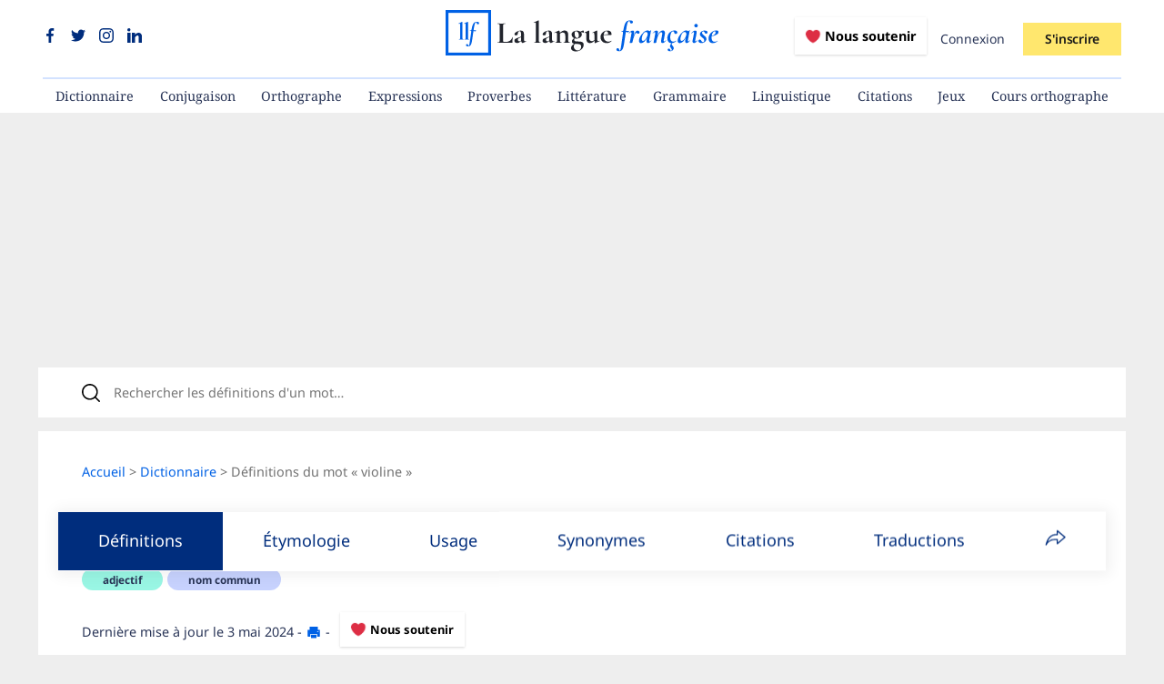

--- FILE ---
content_type: application/javascript; charset=utf-8
request_url: https://cdn.jsdelivr.net/npm/lodash-es@4.17.21/lodash.js
body_size: 2330
content:
/**
 * @license
 * Lodash (Custom Build) <https://lodash.com/>
 * Build: `lodash modularize exports="es" -o ./`
 * Copyright OpenJS Foundation and other contributors <https://openjsf.org/>
 * Released under MIT license <https://lodash.com/license>
 * Based on Underscore.js 1.8.3 <http://underscorejs.org/LICENSE>
 * Copyright Jeremy Ashkenas, DocumentCloud and Investigative Reporters & Editors
 */
export { default as add } from './add.js';
export { default as after } from './after.js';
export { default as ary } from './ary.js';
export { default as assign } from './assign.js';
export { default as assignIn } from './assignIn.js';
export { default as assignInWith } from './assignInWith.js';
export { default as assignWith } from './assignWith.js';
export { default as at } from './at.js';
export { default as attempt } from './attempt.js';
export { default as before } from './before.js';
export { default as bind } from './bind.js';
export { default as bindAll } from './bindAll.js';
export { default as bindKey } from './bindKey.js';
export { default as camelCase } from './camelCase.js';
export { default as capitalize } from './capitalize.js';
export { default as castArray } from './castArray.js';
export { default as ceil } from './ceil.js';
export { default as chain } from './chain.js';
export { default as chunk } from './chunk.js';
export { default as clamp } from './clamp.js';
export { default as clone } from './clone.js';
export { default as cloneDeep } from './cloneDeep.js';
export { default as cloneDeepWith } from './cloneDeepWith.js';
export { default as cloneWith } from './cloneWith.js';
export { default as commit } from './commit.js';
export { default as compact } from './compact.js';
export { default as concat } from './concat.js';
export { default as cond } from './cond.js';
export { default as conforms } from './conforms.js';
export { default as conformsTo } from './conformsTo.js';
export { default as constant } from './constant.js';
export { default as countBy } from './countBy.js';
export { default as create } from './create.js';
export { default as curry } from './curry.js';
export { default as curryRight } from './curryRight.js';
export { default as debounce } from './debounce.js';
export { default as deburr } from './deburr.js';
export { default as defaultTo } from './defaultTo.js';
export { default as defaults } from './defaults.js';
export { default as defaultsDeep } from './defaultsDeep.js';
export { default as defer } from './defer.js';
export { default as delay } from './delay.js';
export { default as difference } from './difference.js';
export { default as differenceBy } from './differenceBy.js';
export { default as differenceWith } from './differenceWith.js';
export { default as divide } from './divide.js';
export { default as drop } from './drop.js';
export { default as dropRight } from './dropRight.js';
export { default as dropRightWhile } from './dropRightWhile.js';
export { default as dropWhile } from './dropWhile.js';
export { default as each } from './each.js';
export { default as eachRight } from './eachRight.js';
export { default as endsWith } from './endsWith.js';
export { default as entries } from './entries.js';
export { default as entriesIn } from './entriesIn.js';
export { default as eq } from './eq.js';
export { default as escape } from './escape.js';
export { default as escapeRegExp } from './escapeRegExp.js';
export { default as every } from './every.js';
export { default as extend } from './extend.js';
export { default as extendWith } from './extendWith.js';
export { default as fill } from './fill.js';
export { default as filter } from './filter.js';
export { default as find } from './find.js';
export { default as findIndex } from './findIndex.js';
export { default as findKey } from './findKey.js';
export { default as findLast } from './findLast.js';
export { default as findLastIndex } from './findLastIndex.js';
export { default as findLastKey } from './findLastKey.js';
export { default as first } from './first.js';
export { default as flatMap } from './flatMap.js';
export { default as flatMapDeep } from './flatMapDeep.js';
export { default as flatMapDepth } from './flatMapDepth.js';
export { default as flatten } from './flatten.js';
export { default as flattenDeep } from './flattenDeep.js';
export { default as flattenDepth } from './flattenDepth.js';
export { default as flip } from './flip.js';
export { default as floor } from './floor.js';
export { default as flow } from './flow.js';
export { default as flowRight } from './flowRight.js';
export { default as forEach } from './forEach.js';
export { default as forEachRight } from './forEachRight.js';
export { default as forIn } from './forIn.js';
export { default as forInRight } from './forInRight.js';
export { default as forOwn } from './forOwn.js';
export { default as forOwnRight } from './forOwnRight.js';
export { default as fromPairs } from './fromPairs.js';
export { default as functions } from './functions.js';
export { default as functionsIn } from './functionsIn.js';
export { default as get } from './get.js';
export { default as groupBy } from './groupBy.js';
export { default as gt } from './gt.js';
export { default as gte } from './gte.js';
export { default as has } from './has.js';
export { default as hasIn } from './hasIn.js';
export { default as head } from './head.js';
export { default as identity } from './identity.js';
export { default as inRange } from './inRange.js';
export { default as includes } from './includes.js';
export { default as indexOf } from './indexOf.js';
export { default as initial } from './initial.js';
export { default as intersection } from './intersection.js';
export { default as intersectionBy } from './intersectionBy.js';
export { default as intersectionWith } from './intersectionWith.js';
export { default as invert } from './invert.js';
export { default as invertBy } from './invertBy.js';
export { default as invoke } from './invoke.js';
export { default as invokeMap } from './invokeMap.js';
export { default as isArguments } from './isArguments.js';
export { default as isArray } from './isArray.js';
export { default as isArrayBuffer } from './isArrayBuffer.js';
export { default as isArrayLike } from './isArrayLike.js';
export { default as isArrayLikeObject } from './isArrayLikeObject.js';
export { default as isBoolean } from './isBoolean.js';
export { default as isBuffer } from './isBuffer.js';
export { default as isDate } from './isDate.js';
export { default as isElement } from './isElement.js';
export { default as isEmpty } from './isEmpty.js';
export { default as isEqual } from './isEqual.js';
export { default as isEqualWith } from './isEqualWith.js';
export { default as isError } from './isError.js';
export { default as isFinite } from './isFinite.js';
export { default as isFunction } from './isFunction.js';
export { default as isInteger } from './isInteger.js';
export { default as isLength } from './isLength.js';
export { default as isMap } from './isMap.js';
export { default as isMatch } from './isMatch.js';
export { default as isMatchWith } from './isMatchWith.js';
export { default as isNaN } from './isNaN.js';
export { default as isNative } from './isNative.js';
export { default as isNil } from './isNil.js';
export { default as isNull } from './isNull.js';
export { default as isNumber } from './isNumber.js';
export { default as isObject } from './isObject.js';
export { default as isObjectLike } from './isObjectLike.js';
export { default as isPlainObject } from './isPlainObject.js';
export { default as isRegExp } from './isRegExp.js';
export { default as isSafeInteger } from './isSafeInteger.js';
export { default as isSet } from './isSet.js';
export { default as isString } from './isString.js';
export { default as isSymbol } from './isSymbol.js';
export { default as isTypedArray } from './isTypedArray.js';
export { default as isUndefined } from './isUndefined.js';
export { default as isWeakMap } from './isWeakMap.js';
export { default as isWeakSet } from './isWeakSet.js';
export { default as iteratee } from './iteratee.js';
export { default as join } from './join.js';
export { default as kebabCase } from './kebabCase.js';
export { default as keyBy } from './keyBy.js';
export { default as keys } from './keys.js';
export { default as keysIn } from './keysIn.js';
export { default as last } from './last.js';
export { default as lastIndexOf } from './lastIndexOf.js';
export { default as lodash } from './wrapperLodash.js';
export { default as lowerCase } from './lowerCase.js';
export { default as lowerFirst } from './lowerFirst.js';
export { default as lt } from './lt.js';
export { default as lte } from './lte.js';
export { default as map } from './map.js';
export { default as mapKeys } from './mapKeys.js';
export { default as mapValues } from './mapValues.js';
export { default as matches } from './matches.js';
export { default as matchesProperty } from './matchesProperty.js';
export { default as max } from './max.js';
export { default as maxBy } from './maxBy.js';
export { default as mean } from './mean.js';
export { default as meanBy } from './meanBy.js';
export { default as memoize } from './memoize.js';
export { default as merge } from './merge.js';
export { default as mergeWith } from './mergeWith.js';
export { default as method } from './method.js';
export { default as methodOf } from './methodOf.js';
export { default as min } from './min.js';
export { default as minBy } from './minBy.js';
export { default as mixin } from './mixin.js';
export { default as multiply } from './multiply.js';
export { default as negate } from './negate.js';
export { default as next } from './next.js';
export { default as noop } from './noop.js';
export { default as now } from './now.js';
export { default as nth } from './nth.js';
export { default as nthArg } from './nthArg.js';
export { default as omit } from './omit.js';
export { default as omitBy } from './omitBy.js';
export { default as once } from './once.js';
export { default as orderBy } from './orderBy.js';
export { default as over } from './over.js';
export { default as overArgs } from './overArgs.js';
export { default as overEvery } from './overEvery.js';
export { default as overSome } from './overSome.js';
export { default as pad } from './pad.js';
export { default as padEnd } from './padEnd.js';
export { default as padStart } from './padStart.js';
export { default as parseInt } from './parseInt.js';
export { default as partial } from './partial.js';
export { default as partialRight } from './partialRight.js';
export { default as partition } from './partition.js';
export { default as pick } from './pick.js';
export { default as pickBy } from './pickBy.js';
export { default as plant } from './plant.js';
export { default as property } from './property.js';
export { default as propertyOf } from './propertyOf.js';
export { default as pull } from './pull.js';
export { default as pullAll } from './pullAll.js';
export { default as pullAllBy } from './pullAllBy.js';
export { default as pullAllWith } from './pullAllWith.js';
export { default as pullAt } from './pullAt.js';
export { default as random } from './random.js';
export { default as range } from './range.js';
export { default as rangeRight } from './rangeRight.js';
export { default as rearg } from './rearg.js';
export { default as reduce } from './reduce.js';
export { default as reduceRight } from './reduceRight.js';
export { default as reject } from './reject.js';
export { default as remove } from './remove.js';
export { default as repeat } from './repeat.js';
export { default as replace } from './replace.js';
export { default as rest } from './rest.js';
export { default as result } from './result.js';
export { default as reverse } from './reverse.js';
export { default as round } from './round.js';
export { default as sample } from './sample.js';
export { default as sampleSize } from './sampleSize.js';
export { default as set } from './set.js';
export { default as setWith } from './setWith.js';
export { default as shuffle } from './shuffle.js';
export { default as size } from './size.js';
export { default as slice } from './slice.js';
export { default as snakeCase } from './snakeCase.js';
export { default as some } from './some.js';
export { default as sortBy } from './sortBy.js';
export { default as sortedIndex } from './sortedIndex.js';
export { default as sortedIndexBy } from './sortedIndexBy.js';
export { default as sortedIndexOf } from './sortedIndexOf.js';
export { default as sortedLastIndex } from './sortedLastIndex.js';
export { default as sortedLastIndexBy } from './sortedLastIndexBy.js';
export { default as sortedLastIndexOf } from './sortedLastIndexOf.js';
export { default as sortedUniq } from './sortedUniq.js';
export { default as sortedUniqBy } from './sortedUniqBy.js';
export { default as split } from './split.js';
export { default as spread } from './spread.js';
export { default as startCase } from './startCase.js';
export { default as startsWith } from './startsWith.js';
export { default as stubArray } from './stubArray.js';
export { default as stubFalse } from './stubFalse.js';
export { default as stubObject } from './stubObject.js';
export { default as stubString } from './stubString.js';
export { default as stubTrue } from './stubTrue.js';
export { default as subtract } from './subtract.js';
export { default as sum } from './sum.js';
export { default as sumBy } from './sumBy.js';
export { default as tail } from './tail.js';
export { default as take } from './take.js';
export { default as takeRight } from './takeRight.js';
export { default as takeRightWhile } from './takeRightWhile.js';
export { default as takeWhile } from './takeWhile.js';
export { default as tap } from './tap.js';
export { default as template } from './template.js';
export { default as templateSettings } from './templateSettings.js';
export { default as throttle } from './throttle.js';
export { default as thru } from './thru.js';
export { default as times } from './times.js';
export { default as toArray } from './toArray.js';
export { default as toFinite } from './toFinite.js';
export { default as toInteger } from './toInteger.js';
export { default as toIterator } from './toIterator.js';
export { default as toJSON } from './toJSON.js';
export { default as toLength } from './toLength.js';
export { default as toLower } from './toLower.js';
export { default as toNumber } from './toNumber.js';
export { default as toPairs } from './toPairs.js';
export { default as toPairsIn } from './toPairsIn.js';
export { default as toPath } from './toPath.js';
export { default as toPlainObject } from './toPlainObject.js';
export { default as toSafeInteger } from './toSafeInteger.js';
export { default as toString } from './toString.js';
export { default as toUpper } from './toUpper.js';
export { default as transform } from './transform.js';
export { default as trim } from './trim.js';
export { default as trimEnd } from './trimEnd.js';
export { default as trimStart } from './trimStart.js';
export { default as truncate } from './truncate.js';
export { default as unary } from './unary.js';
export { default as unescape } from './unescape.js';
export { default as union } from './union.js';
export { default as unionBy } from './unionBy.js';
export { default as unionWith } from './unionWith.js';
export { default as uniq } from './uniq.js';
export { default as uniqBy } from './uniqBy.js';
export { default as uniqWith } from './uniqWith.js';
export { default as uniqueId } from './uniqueId.js';
export { default as unset } from './unset.js';
export { default as unzip } from './unzip.js';
export { default as unzipWith } from './unzipWith.js';
export { default as update } from './update.js';
export { default as updateWith } from './updateWith.js';
export { default as upperCase } from './upperCase.js';
export { default as upperFirst } from './upperFirst.js';
export { default as value } from './value.js';
export { default as valueOf } from './valueOf.js';
export { default as values } from './values.js';
export { default as valuesIn } from './valuesIn.js';
export { default as without } from './without.js';
export { default as words } from './words.js';
export { default as wrap } from './wrap.js';
export { default as wrapperAt } from './wrapperAt.js';
export { default as wrapperChain } from './wrapperChain.js';
export { default as wrapperCommit } from './commit.js';
export { default as wrapperLodash } from './wrapperLodash.js';
export { default as wrapperNext } from './next.js';
export { default as wrapperPlant } from './plant.js';
export { default as wrapperReverse } from './wrapperReverse.js';
export { default as wrapperToIterator } from './toIterator.js';
export { default as wrapperValue } from './wrapperValue.js';
export { default as xor } from './xor.js';
export { default as xorBy } from './xorBy.js';
export { default as xorWith } from './xorWith.js';
export { default as zip } from './zip.js';
export { default as zipObject } from './zipObject.js';
export { default as zipObjectDeep } from './zipObjectDeep.js';
export { default as zipWith } from './zipWith.js';
export { default } from './lodash.default.js';


--- FILE ---
content_type: application/javascript
request_url: https://www.lalanguefrancaise.com/assets/controllers/quizConjugaisonBlitzAnswer_controller-9ae6f2570ce678fa339c887d750c2b45f7fcf807d2d659d669dad88fc0150090.js
body_size: 1241
content:
import { Controller } from "@hotwired/stimulus"

export default class extends Controller {
	static targets = [ "answer", "userInput", "corrigerBtn" ]

	validateTriviaAnswer() {
		var answer = this.answerTarget;
		var answerContainer = answer.parentNode;
		var questionContainer = answerContainer.parentNode;
		questionContainer.classList.add("answered");
		var blitzStreak = questionContainer.getElementsByClassName("blitz-score-value")[0].innerText;
		answer.classList.add("selected");

		if(questionContainer.getElementsByClassName("quiz-continue-btn").length > 0) {
			var continueBtn = questionContainer.getElementsByClassName("quiz-continue-btn")[0];
			continueBtn.classList.add("quiz-continue-btn-active");
			continueBtn.classList.remove("quiz-continue-btn");

			var resultContainer = questionContainer.getElementsByClassName("qa-result")[0];
			resultContainer.style.display = "block";

			if (answer.getAttribute("data-right") == "true") {
				answer.classList.add("true");
				resultContainer.classList.remove("false");
				resultContainer.classList.add("true");

				let p = document.createElement('p');
				p.innerHTML = "Vrai ! " + unEscape(answer.getAttribute("data-explanation"));

				resultContainer.prepend(p);
			} else {
				falseAnswer(resultContainer, answer, blitzStreak);
			}
		}
	}	

	validateFillAnswer() {
		var answer = this.answerTarget;
		var questionContainer = answer.parentNode.parentNode.parentNode;
		questionContainer.classList.add("answered");
		var blitzStreak = questionContainer.getElementsByClassName("blitz-score-value")[0].innerText;
		var resultContainer = questionContainer.getElementsByClassName("qa-result")[0];
		resultContainer.style.display = "block";
		if(questionContainer.getElementsByClassName("quiz-continue-btn").length > 0) {
			var continueBtn = questionContainer.getElementsByClassName("quiz-continue-btn")[0];
			continueBtn.classList.add("quiz-continue-btn-active");
			continueBtn.classList.remove("quiz-continue-btn");
			this.corrigerBtnTarget.style.display = "none";

			var check = false;
			JSON.parse(answer.getAttribute("data-right-answer")).forEach(function(item) {
				if (item.toLowerCase().replace("’", "'") == answer.value.toLowerCase().replace("’", "'").trim()) {
					check = true;
				}
			});

			if (check == true) {
				resultContainer.classList.add("true");
				let p = document.createElement('p');
				p.innerHTML = "Vrai ! " + unEscape(answer.getAttribute("data-explanation"));

				resultContainer.prepend(p);
			} else {
				falseAnswer(resultContainer, answer, blitzStreak);
			}
		}
	}
}

function falseAnswer(resultContainer, answer, blitzStreak) {
	answer.classList.add("false");
	var answerContainer = answer.parentNode;
	answerContainer.querySelectorAll("[data-right='true']").forEach(rightAnswers);
	resultContainer.classList.remove("true");
	resultContainer.classList.add("false");
	let p = document.createElement('p');
	p.innerHTML = "Faux ! " + unEscape(answer.getAttribute("data-explanation"));
	resultContainer.prepend(p);

	saveScore(blitzStreak);

	// we display the results and stop the quiz streak
	displayBlitzResult(blitzStreak);
}

function rightAnswers(item) {
  item.classList.add("true");
}

function unEscape(htmlStr) {
	htmlStr = htmlStr.replace(/&lt;/g , "<");	 
	htmlStr = htmlStr.replace(/&gt;/g , ">");     
	htmlStr = htmlStr.replace(/&quot;/g , "\"");  
	htmlStr = htmlStr.replace(/&#39;/g , "\'");   
	htmlStr = htmlStr.replace(/&amp;/g , "&");
	return htmlStr;
}

function displayBlitzResult(blitzStreak) {
	var continueBtns = document.getElementsByClassName("cta-quiz");
	Array.from(continueBtns).forEach(function(item) {
		item.style.display = "none";
	});
	var quizResultContainer = document.getElementById("quiz-result-container");
	quizResultContainer.classList.add("result-active");
	var current_url = quizResultContainer.getAttribute("data-url"); 
	var twitter_text = "https://x.com/intent/tweet?url=" + current_url + "&via=LLfrancaise&text=J'ai réalisé une série de " + blitzStreak + " bonnes réponses au jeu du blitz orthographe, et vous ?";
	if (blitzStreak == "0") {
		var resultText = "0 bonne réponse";
	} else if (blitzStreak == "1") {
		var resultText = "1 bonne réponse";
	} else {
		var resultText = blitzStreak + " bonnes réponses";
	}
	
	document.getElementById("blitz_streak_result").innerText = resultText; 
	document.getElementById("twitter_sharing_quiz").setAttribute("href", twitter_text);
}

function saveScore(blitzStreak) {
	const csrfToken = document.querySelector('meta[name="csrf-token"]').getAttribute('content');

	fetch('/save_conjugaison_blitz_score', {
			method: 'POST',
			headers: {
					'Content-Type': 'application/json',
					'X-CSRF-Token': csrfToken
			},
			body: JSON.stringify({
					streak: blitzStreak
			})
	})
	.then(response => {
		if (!response.ok) {
				throw new Error('Network response was not ok');
		}
		return response.json();
	})
	.then(data => {
			if (data) {
					console.log("Streak sauvegardé");
					document.getElementById("quiz_score_individual").innerHTML = data.value;
			} else {
					console.log("Streak non sauvegardé");
			}
	})
	.catch(error => {
			console.log("Ajax error!", error);
	});
};
